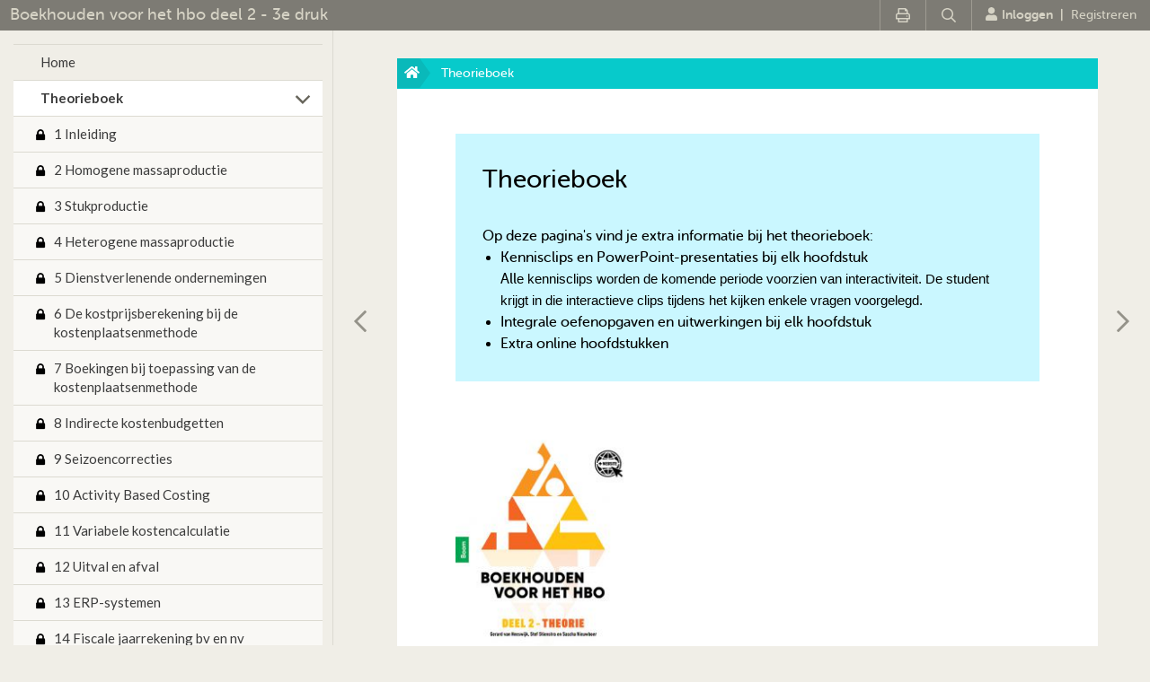

--- FILE ---
content_type: text/html; charset=UTF-8
request_url: https://www.boekhoudenvoorhethbodeel2.nl/theorieboek/
body_size: 4247
content:
<!DOCTYPE html>
<html>
<head>
<title>Theorieboek</title>
<meta http-equiv="Content-Type" content="text/html; charset=UTF-8">
<meta http-equiv="X-UA-Compatible" content="IE=Edge">
<meta name="viewport" content="width=device-width">
<meta name="tdm-reservation" content="1">
<link rel="icon" href="/favicon.ico">
<!------------------------------------------------------------------
    ______ ____
   |  ____|  _ \       FreshBits BV
   | |__  | |_) |      Internet Communicatie
   |  __| |  _ <
   | |    | |_) |      Amsterdam, The Netherlands
   |_|    |____/       www.freshbits.nl

------------------------------------------------------------------>
<script src="https://kit.fontawesome.com/a787770fe9.js" crossorigin="anonymous"></script>
<link href="https://fonts.googleapis.com/css2?family=Lato:wght@300;400;700&display=swap" rel="stylesheet">

<link rel="stylesheet" type="text/css" media="screen" href="/css/companionsites.css?v=20170511" />

<link rel="stylesheet" type="text/css" media="print" href="/css/print.css" />
<link rel="stylesheet" type="text/css" media="screen" href="/css/jquery.qtip.min.css" />


<script src="/js/shared/jquery.min.js" type="text/javascript"></script>
<script src="/js/shared/jquery.colorbox-min.js" type="text/javascript"></script>
<script src="/js/shared/jquery.cookie.js" type="text/javascript"></script>
<script src="/js/shared/jq/js/jeditable.js" type="text/javascript"></script>
<script src="/js/shared/jquery.qtip.min.js" type="text/javascript"></script>
<script src="/js/companionsites.js?v=20170511" type="text/javascript"></script>


<script>
	var pageid=232;
	var pagestatus=0;

	$(function() {

		$('.colorbox').colorbox({
			transition: 'none'
		});

		$('.submenu:visible').siblings('.submenu-toggle-handler').addClass('open');
		$('.submenu-toggle-handler').click(function() {
			var m=$(this).siblings('.submenu');
			if (m.is(':visible')) {
				m.hide();
				$(this).removeClass('open');
			} else {
				m.show();
				$(this).addClass('open');
			}
		});

		$('.subsubmenu:visible').siblings('.subsubmenu-toggle-handler').addClass('open');
		$('.subsubmenu-toggle-handler').click(function() {
			var m=$(this).siblings('.subsubmenu');
			if (m.is(':visible')) {
				m.hide();
				$(this).removeClass('open');
			} else {
				m.show();
				$(this).addClass('open');
			}
		});

		$('.subsubmenu-item.active').parent('.subsubmenu').show().siblings('.subsubmenu-toggle-handler').addClass('open');

		
	});

</script>



<!-- Google Tag Manager -->
<script>(function(w,d,s,l,i){w[l]=w[l]||[];w[l].push({'gtm.start':
	new Date().getTime(),event:'gtm.js'});var f=d.getElementsByTagName(s)[0],
	j=d.createElement(s),dl=l!='dataLayer'?'&l='+l:'';j.async=true;j.src=
	'//www.googletagmanager.com/gtm.js?id='+i+dl;f.parentNode.insertBefore(j,f);
	})(window,document,'script','dataLayer','GTM-K7LQ7W4');</script>
<!-- End Google Tag Manager -->

<script> 
	(function(i,s,o,g,r,a,m){i['GoogleAnalyticsObject']=r;i[r]=i[r]||function(){
	(i[r].q=i[r].q||[]).push(arguments)},i[r].l=1*new Date();a=s.createElement(o),
	m=s.getElementsByTagName(o)[0];a.async=1;a.src=g;m.parentNode.insertBefore(a,m)
	})(window,document,'script','//www.google-analytics.com/analytics.js','ga');

	ga('create', 'UA-92073590-8', 'boekhoudenvoorhethbodeel2.nl');
	ga('send', 'pageview'); 
</script>

<link rel="canonical" href="https://www.boekhoudenvoorhethbodeel2.nl/theorieboek">
<meta property="og:title" content="Theorieboek">
<meta property="og:type" content="website">
<meta property="og:url" content="https://www.boekhoudenvoorhethbodeel2.nl/theorieboek">
<meta property="og:description" content="">
</head>
<body class="page232 nl">

<noscript>
	<iframe src='//www.googletagmanager.com/ns.html?id=GTM-K7LQ7W4' height='0' width='0' style='display:none;visibility:hidden'></iframe>
</noscript>

<div class="top-menu">
	<div class="main-menu-toggle" ><i class="far fa-bars"></i></div>
	<div class="buac-title"><a href="/">Boekhouden voor het hbo deel 2 - 3e druk</a></div>
	<div class="top-menu-item-wrapper">

		<div class="top-menu-icon print" onclick="print();" title="Print deze pagina"><i class="far fa-print" aria-hidden="true"></i></div>
		<div class="top-menu-icon search" id="showSearchBox"><i class="far fa-search" aria-hidden="true"></i></div>

		<div class="top-menu-search-container" style="display:none;">
			<form action="/zoeken">
					<input type="text" name="q" maxlength="100" class="top-menu-searchbox" value="" placeholder="Zoeken">
					<input type="submit" class="top-menu-searchbutton" value=""><!--<a href="https://www.boekhoudenvoorhethbodeel2.nl/zoeken"><i class="fa fa-search"></i></a>-->
			</form>
		</div>


		<div class="top-menu-item user">
			
                
				    <a href="https://www.boekhoudenvoorhethbodeel2.nl/login"><i class="fa fa-user"></i>Inloggen</a>&nbsp;&nbsp;|&nbsp;&nbsp;<a href="https://www.boekhoudenvoorhethbodeel2.nl/login/maak_account" class="account-menu-registreren">Registreren</a>
                

                                    
			
	
			
		</div>

	</div>
</div>


<div class="page-container">

	<div class="page-left">
		<nav class="main-menu-wrapper main-menu-hide">
            <div class="main-menu-toggle-wrapper"><div class="main-menu-toggle"><i class="far fa-times"></i></div><div class="main-menu-title">Menu</div></div>

            
            

			
	
			
				


			<ul class="main-menu" style="height: CALC(100vh - 50px)">
		<li class="menu-item item1"><div class="submenu-toggle-handler"></div><a class="menu-item-link level1 " id="page1" href="/">Home</a></li>
		<li class="menu-item active item232"><div class="submenu-toggle-handler"></div><a class="menu-item-link active level1 " id="page232" href="/theorieboek">Theorieboek</a>
			<ul class="submenu">	
		   <li class="submenu-item item283"><a href="/theorieboek/1_inleiding" onclick="return false;" class="submenu-item-link level2 icon-lock" id="page283">1 Inleiding</a></li>
		   <li class="submenu-item item299"><a href="/theorieboek/2_homogene_massaproductie" onclick="return false;" class="submenu-item-link level2 icon-lock" id="page299">2 Homogene massaproductie</a></li>
		   <li class="submenu-item item300"><a href="/theorieboek/3_stukproductie" onclick="return false;" class="submenu-item-link level2 icon-lock" id="page300">3 Stukproductie</a></li>
		   <li class="submenu-item item301"><a href="/theorieboek/4_heterogene_massaproductie" onclick="return false;" class="submenu-item-link level2 icon-lock" id="page301">4 Heterogene massaproductie</a></li>
		   <li class="submenu-item item302"><a href="/theorieboek/5_dienstverlenende_ondernemingen" onclick="return false;" class="submenu-item-link level2 icon-lock" id="page302">5 Dienstverlenende ondernemingen</a></li>
		   <li class="submenu-item item303"><a href="/theorieboek/6_de_kostprijsberekening_bij_de_kostenpl" onclick="return false;" class="submenu-item-link level2 icon-lock" id="page303">6 De kostprijsberekening bij de kostenplaatsenmethode</a></li>
		   <li class="submenu-item item304"><a href="/theorieboek/7_boekingen_bij_toepassing_van_de_kosten" onclick="return false;" class="submenu-item-link level2 icon-lock" id="page304">7 Boekingen bij toepassing van de kostenplaatsenmethode</a></li>
		   <li class="submenu-item item305"><a href="/theorieboek/8_indirecte_kostenbudgetten" onclick="return false;" class="submenu-item-link level2 icon-lock" id="page305">8 Indirecte kostenbudgetten</a></li>
		   <li class="submenu-item item306"><a href="/theorieboek/9_seizoencorrecties" onclick="return false;" class="submenu-item-link level2 icon-lock" id="page306">9 Seizoencorrecties</a></li>
		   <li class="submenu-item item307"><a href="/theorieboek/10_activity_based_costing" onclick="return false;" class="submenu-item-link level2 icon-lock" id="page307">10 Activity Based Costing</a></li>
		   <li class="submenu-item item308"><a href="/theorieboek/11_variabele_kostencalculatie" onclick="return false;" class="submenu-item-link level2 icon-lock" id="page308">11 Variabele kostencalculatie</a></li>
		   <li class="submenu-item item309"><a href="/theorieboek/12_uitval_en_afval" onclick="return false;" class="submenu-item-link level2 icon-lock" id="page309">12 Uitval en afval</a></li>
		   <li class="submenu-item item310"><a href="/theorieboek/13_erpsystemen" onclick="return false;" class="submenu-item-link level2 icon-lock" id="page310">13 ERP-systemen</a></li>
		   <li class="submenu-item item311"><a href="/theorieboek/14_fiscale_jaarrekening" onclick="return false;" class="submenu-item-link level2 icon-lock" id="page311">14 Fiscale jaarrekening bv en nv</a></li>
		   <li class="submenu-item item312"><a href="/theorieboek/15-tijdelijke-en-permanente-verschillen" onclick="return false;" class="submenu-item-link level2 icon-lock" id="page312">15 Tijdelijke en permanente verschillen</a></li>
		   <li class="submenu-item item313"><a href="/theorieboek/16_deelnemingen" onclick="return false;" class="submenu-item-link level2 icon-lock" id="page313">16 Deelnemingen</a></li>
		   <li class="submenu-item item314"><a href="/theorieboek/17_geconsolideerde_jaarrekening" onclick="return false;" class="submenu-item-link level2 icon-lock" id="page314">17 Geconsolideerde jaarrekening</a></li>
		   <li class="submenu-item item315"><a href="/theorieboek/18-intercompanytransacties-en-consolidatie" onclick="return false;" class="submenu-item-link level2 icon-lock" id="page315">18 Intercompany-transacties en consolidatie</a></li>
		   <li class="submenu-item item316"><a href="/theorieboek/19_fiscale_eenheid" onclick="return false;" class="submenu-item-link level2 icon-lock" id="page316">19 Fiscale eenheid</a></li>
		   <li class="submenu-item item317"><a href="/theorieboek/20_fusie_en_overname" onclick="return false;" class="submenu-item-link level2 icon-lock" id="page317">20 Fusie en overname</a></li>
		   <li class="submenu-item item234"><a href="/theorieboek/extra_online_hoofdstukken" onclick="return false;" class="submenu-item-link level2 icon-lock" id="page234">Extra online hoofdstukken</a></li>
		   <li class="submenu-item"><a href="/theorieboek/errata_theorieboek" class="submenu-item-link level2 icon-none" id="page547">Errata Theorieboek</a></li>
			</ul></li>
		<li class="menu-item item233"><div class="submenu-toggle-handler"></div><a class="menu-item-link level1 " id="page233" href="/opgavenboek">Opgavenboek</a>
			<ul class="submenu">	
		   <li class="submenu-item item612"><a href="/opgavenboek/1_inleiding" onclick="return false;" class="submenu-item-link level2 icon-lock" id="page612">1 Inleiding</a></li>
		   <li class="submenu-item item613"><a href="/opgavenboek/2_homogene_massaproductie" onclick="return false;" class="submenu-item-link level2 icon-lock" id="page613">2 Homogene massaproductie</a></li>
		   <li class="submenu-item item614"><a href="/opgavenboek/3_stukproductie" onclick="return false;" class="submenu-item-link level2 icon-lock" id="page614">3 Stukproductie</a></li>
		   <li class="submenu-item item615"><a href="/opgavenboek/4_heterogene_massaproductie" onclick="return false;" class="submenu-item-link level2 icon-lock" id="page615">4 Heterogene massaproductie</a></li>
		   <li class="submenu-item item616"><a href="/opgavenboek/5_dienstverlenende_ondernemingen" onclick="return false;" class="submenu-item-link level2 icon-lock" id="page616">5 Dienstverlenende ondernemingen</a></li>
		   <li class="submenu-item item617"><a href="/opgavenboek/6_de_kostprijsberekening_bij_de_kostenplaatsenmeth" onclick="return false;" class="submenu-item-link level2 icon-lock" id="page617">6 De kostprijsberekening bij de kostenplaatsenmethode</a></li>
		   <li class="submenu-item item618"><a href="/opgavenboek/7_boekingen_bij_toepassing_van_de_kostenplaatsenme" onclick="return false;" class="submenu-item-link level2 icon-lock" id="page618">7 Boekingen bij toepassing van de kostenplaatsenmethode</a></li>
		   <li class="submenu-item item619"><a href="/opgavenboek/8_indirecte_kostenbudgetten" onclick="return false;" class="submenu-item-link level2 icon-lock" id="page619">8 Indirecte kostenbudgetten</a></li>
		   <li class="submenu-item item620"><a href="/opgavenboek/9_seizoencorrecties" onclick="return false;" class="submenu-item-link level2 icon-lock" id="page620">9 Seizoencorrecties</a></li>
		   <li class="submenu-item item621"><a href="/opgavenboek/10_activity_based_costing" onclick="return false;" class="submenu-item-link level2 icon-lock" id="page621">10 Activity Based Costing</a></li>
		   <li class="submenu-item item622"><a href="/opgavenboek/11_variabele_kostencalculatie" onclick="return false;" class="submenu-item-link level2 icon-lock" id="page622">11 Variabele kostencalculatie</a></li>
		   <li class="submenu-item item623"><a href="/opgavenboek/12_uitval_en_afval" onclick="return false;" class="submenu-item-link level2 icon-lock" id="page623">12 Uitval en afval</a></li>
		   <li class="submenu-item item624"><a href="/opgavenboek/13_erpsystemen" onclick="return false;" class="submenu-item-link level2 icon-lock" id="page624">13 ERP-systemen</a></li>
		   <li class="submenu-item item625"><a href="/opgavenboek/14_fiscale_jaarrekening" onclick="return false;" class="submenu-item-link level2 icon-lock" id="page625">14 Fiscale jaarrekening bv en nv</a></li>
		   <li class="submenu-item item626"><a href="/opgavenboek/15-tijdelijke-en-permanente-verschillen" onclick="return false;" class="submenu-item-link level2 icon-lock" id="page626">15 Tijdelijke en permanente verschillen</a></li>
		   <li class="submenu-item item627"><a href="/opgavenboek/16_deelnemingen" onclick="return false;" class="submenu-item-link level2 icon-lock" id="page627">16 Deelnemingen</a></li>
		   <li class="submenu-item item628"><a href="/opgavenboek/17_geconsolideerde_jaarrekening" onclick="return false;" class="submenu-item-link level2 icon-lock" id="page628">17 Geconsolideerde jaarrekening</a></li>
		   <li class="submenu-item item629"><a href="/opgavenboek/18_intercompanytransactie_en_consolidatie" onclick="return false;" class="submenu-item-link level2 icon-lock" id="page629">18 Intercompany-transacties en consolidatie</a></li>
		   <li class="submenu-item item630"><a href="/opgavenboek/19_fiscale_eenheid" onclick="return false;" class="submenu-item-link level2 icon-lock" id="page630">19 Fiscale eenheid</a></li>
		   <li class="submenu-item item631"><a href="/opgavenboek/20_fusie_en_overname" onclick="return false;" class="submenu-item-link level2 icon-lock" id="page631">20 Fusie en overname</a></li>
		   <li class="submenu-item item235"><a href="/opgavenboek/extra_online_hoofdstukken_opgaven" onclick="return false;" class="submenu-item-link level2 icon-lock" id="page235">Extra online hoofdstukken</a></li>
		   <li class="submenu-item"><a href="/opgavenboek/verzamelde_werkbladen_opgaven" class="submenu-item-link level2 " id="page765">Verzamelde werkbladen opgaven</a></li>
		   <li class="submenu-item item237"><a href="/opgavenboek/verzamelde_uitwerkingen_opgaven" onclick="return false;" class="submenu-item-link level2 icon-lock" id="page237">Verzamelde uitwerkingen opgaven</a></li>
		   <li class="submenu-item"><a href="/opgavenboek/errata_opgavenboek" class="submenu-item-link level2 icon-none" id="page578">Errata Opgavenboek</a></li>
			</ul></li>
		<li class="menu-item item215"><a href="/docent" onclick="return false;" class="menu-item-link level1 icon-lock" id="page215">Docent</a></li>
	</ul>
		</nav>
		<div class="main-menu-backdrop main-menu-hide"></div>
	</div>

	<div class="page-right">
	<!--xsindexstart-->
		<div class="page">
			<div class="top-bar">
				<a href="/"><i class="fa fa-home"></i></a> Theorieboek
			</div>
			<div class="page-content">

				
                <section class="page-content-wrapper">
	<div class="info-box whitespace">
		
		<h3><h1>Theorieboek</h1></h3>
		<p>Op deze pagina's vind je extra informatie bij het theorieboek:</p>
<ul>
<li>Kennisclips en PowerPoint-presentaties bij elk hoofdstuk&nbsp; &nbsp; &nbsp; &nbsp; &nbsp; &nbsp; &nbsp; &nbsp; &nbsp; &nbsp; &nbsp; &nbsp; &nbsp; &nbsp; &nbsp; &nbsp; &nbsp; &nbsp; &nbsp; &nbsp; All<span style="font-size: 11.0pt; font-family: 'Calibri',sans-serif; mso-fareast-font-family: 'Times New Roman'; mso-bidi-font-family: Calibri; mso-ansi-language: NL; mso-fareast-language: NL; mso-bidi-language: AR-SA;">e kennisclips worden de komende periode voorzien van interactiviteit. De student krijgt in die interactieve clips tijdens het kijken enkele vragen voorgelegd.&nbsp;</span></li>
<li>Integrale oefenopgaven en uitwerkingen bij elk hoofdstuk</li>
<li>Extra online hoofdstukken</li>
</ul>
	</div>
</section><section class="page-content-wrapper">
	
	
	<figure class="article-image-wrapper left">
														<a class="colorbox" href="/afbeeldingen/lr-bvhh-deel_2-theorie.jpg">
															<img alt="Cover" class="article-image-small" src="/afbeeldingen/_resized/lr-bvhh-deel_2-theorie_w200.jpg">
															<i class="fa fa-search-plus article-column-thumb-handler"></i>
														</a>
														
													</figure>
	
	<div class="clearfix"></div>
</section>
                
                
			</div>
		</div>
	<!--xsindexend-->

		<div class="bottom-page-navigation">
			<a href="https://www.boekhoudenvoorhethbodeel2.nl/" class="nav-prev-page"><i class="far fa-chevron-left"></i></a><a href="https://www.boekhoudenvoorhethbodeel2.nl/theorieboek/errata_theorieboek"><div class="nav-next-page" title="Naar de volgende pagina"><i class="far fa-chevron-right"></i></div></a>
		</div>

		<footer class="footer">
			<div class="footer-content">
                <a href="https://www.boom.nl/" target="_blank"><img src="/images/shared/logo-small.png" alt="Boom" height="10"></a> &copy; 2026 Boom uitgevers Amsterdam  |  <a href="https://www.boom.nl/voorwaarden/privacy-policy" target="_blank">Privacy-statement</a>  |  <a href="https://www.boom.nl/voorwaarden/disclaimer" target="_blank">Disclaimer</a>  |  <a href="https://www.boom.nl/voorwaarden/algemene-voorwaarden" target="_blank">Algemene voorwaarden</a>  |  <a href="https://www.boomhogeronderwijs.nl/klantenservice/faq_websites">F.A.Q.</a>  |  <a href="https://www.boom.nl/klantenservice/service-informatie#Contact-798" target="_blank">Contact</a>  |  <a href="https://www.boom.nl/klantenservice/service-informatie#Contact-798" target="_blank">Meld een fout</a>
			</div>
		</footer>

	</div>
</div>

<div class="smartphone-alert">
<div class="smartphone-alert-bg"></div>
<div class="smartphone-alert-message">
<i class="fa fa-times close-smartphone-alert" aria-hidden="true"></i>
Tip: deze website werkt wel op systemen met een smal scherm zoals een smartphone, maar je kunt hem beter gebruiken op een computer of tablet.<br>
<br>
Hint: this website does work on a smartphone screen, but we recommend that you use a computer or tablet.
</div>
</div>


</body>
</html>


--- FILE ---
content_type: image/svg+xml
request_url: https://ka-p.fontawesome.com/releases/v5.15.4/svgs/regular/print.svg?token=a787770fe9
body_size: 104
content:
<svg xmlns="http://www.w3.org/2000/svg" viewBox="0 0 512 512"><!-- Font Awesome Pro 5.15.4 by @fontawesome - https://fontawesome.com License - https://fontawesome.com/license (Commercial License) --><path d="M400 264c-13.25 0-24 10.74-24 24 0 13.25 10.75 24 24 24s24-10.75 24-24c0-13.26-10.75-24-24-24zm32-88V99.88c0-12.73-5.06-24.94-14.06-33.94l-51.88-51.88c-9-9-21.21-14.06-33.94-14.06H110.48C93.64 0 80 14.33 80 32v144c-44.18 0-80 35.82-80 80v128c0 8.84 7.16 16 16 16h64v96c0 8.84 7.16 16 16 16h320c8.84 0 16-7.16 16-16v-96h64c8.84 0 16-7.16 16-16V256c0-44.18-35.82-80-80-80zM128 48h192v48c0 8.84 7.16 16 16 16h48v64H128V48zm256 416H128v-64h256v64zm80-112H48v-96c0-17.64 14.36-32 32-32h352c17.64 0 32 14.36 32 32v96z"/></svg>

--- FILE ---
content_type: image/svg+xml
request_url: https://www.boekhoudenvoorhethbodeel2.nl/images/shared/top-bar-background.svg
body_size: 200
content:
<?xml version="1.0" encoding="utf-8"?>
<!-- Generator: Adobe Illustrator 13.0.0, SVG Export Plug-In . SVG Version: 6.00 Build 14948)  -->
<!DOCTYPE svg PUBLIC "-//W3C//DTD SVG 1.1//EN" "http://www.w3.org/Graphics/SVG/1.1/DTD/svg11.dtd">
<svg version="1.1" id="Layer_1" xmlns="http://www.w3.org/2000/svg" xmlns:xlink="http://www.w3.org/1999/xlink" x="0px" y="0px"
	 width="175.419px" height="101.118px" viewBox="0 0 175.419 101.118" enable-background="new 0 0 175.419 101.118"
	 xml:space="preserve">
<polygon fill="#09B9BA" points="175.419,50.838 139.106,101.118 0,101.118 0,0 139.106,0 "/>
</svg>


--- FILE ---
content_type: text/plain
request_url: https://www.google-analytics.com/j/collect?v=1&_v=j102&a=570030144&t=pageview&_s=1&dl=https%3A%2F%2Fwww.boekhoudenvoorhethbodeel2.nl%2Ftheorieboek%2F&ul=en-us%40posix&dt=Theorieboek&sr=1280x720&vp=1280x720&_u=IEBAAAABAAAAACAAI~&jid=849909477&gjid=1867783415&cid=1689266647.1768808153&tid=UA-92073590-8&_gid=1695325957.1768808153&_r=1&_slc=1&z=1276061692
body_size: -455
content:
2,cG-7JH95PQR49